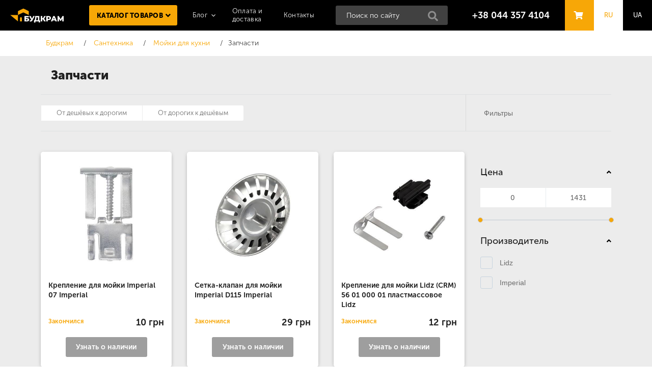

--- FILE ---
content_type: text/html; charset=UTF-8
request_url: https://budkram.ua/zapchasti/
body_size: 7552
content:
<!doctype html>
<html data-lang="ru" lang="ru" itemscope itemtype="https://schema.org/FAQPage">
<head>
    <meta charset="UTF-8"/>
    <meta name="viewport" content="width=device-width, initial-scale=1.0"/>
    <meta http-equiv="X-UA-Compatible" content="ie=edge"/>
    <meta name="theme-color" content="#000000"/>
	    <title>Запчасти — Будкрам — Запчасти</title>
	<meta name="description" content="Запчасти. Запчасти. Лучшие бренды. Интернет-магазин Будкрам" />
	<meta name="keywords" content="Запчасти, Запчасти" />
    <meta name="facebook-domain-verification" content="skrpt0znkiv6kjt0dirjfhlhah71kg" />
	<meta http-equiv="Permissions-Policy" content="screen-capture=()" />
	<meta property="og:title" content="Запчасти, Запчасти" />
	<meta property="og:description" content="Запчасти. Запчасти. Лучшие бренды. Интернет-магазин Будкрам" />
    <meta name="robots" content="index, follow">
    <link rel="shortcut icon" href="/images/favicon.ico" type="image/x-icon" />
    <link rel="apple-touch-icon" href="/images/favicon.ico" />
	<link rel="icon" type="image/png" sizes="32x32" href="/images/favicon-32x32.png">
	<link rel="icon" type="image/png" sizes="16x16" href="/images/favicon-16x16.png">
	<meta property="og:image" content="https://budkram.ua/images/logo/logo.png" />

            <link rel="canonical" href="https://budkram.ua/zapchasti/" />
    	
	
    <link rel="alternate" hreflang="ru-ru" href="https://budkram.ua/zapchasti/" />
    <link rel="alternate" hreflang="uk-ua" href="https://budkram.ua/ua/zapchasti/" />

    <meta name="trlang_url" content="" />
    <meta name="trlang_prefix" content="ru" />
    <meta name="trlang_gettext_prefix" content="ru" />

	          <link rel="preload" href="/css/MuseoSansCyrl-300.woff" as="font" type="font/woff" crossorigin>
         <link rel="preload" href="/css/MuseoSansCyrl-900.woff" as="font" type="font/woff" crossorigin>
         <link rel="preload" href="/css/MuseoSansCyrl-500.woff" as="font" type="font/woff" crossorigin>
         <link rel="preload" href="/css/MuseoSansCyrl-700.woff" as="font" type="font/woff" crossorigin>
		             <link rel="preload" as="script" href="/min/g=js">
			<link href="/min/g=css" rel="preload" as="style" type="text/css">
			<link href="/min/g=css" rel="stylesheet">
			    <meta name="google-site-verification" content="d-pH1pFkSrc-DvOsrE8Pq5xRhJhZtxKCWsUvnHymlK4" />
	
	<!-- Google Tag Manager -->
	<script>(function(w,d,s,l,i){w[l]=w[l]||[];w[l].push({'gtm.start':
	new Date().getTime(),event:'gtm.js'});var f=d.getElementsByTagName(s)[0],
	j=d.createElement(s),dl=l!='dataLayer'?'&l='+l:'';j.async=true;j.src=
	'https://www.googletagmanager.com/gtm.js?id='+i+dl;f.parentNode.insertBefore(j,f);
	})(window,document,'script','dataLayer','GTM-NJJ5BQP');</script>
	<!-- End Google Tag Manager -->
</head>
<!--<img src="/images/zero_.png" data-src="/images/zero_.png" style="display: none;">-->
		<body>
	
		<!-- Google tag (gtag.js) analytics.google.com -->
		<script async src="https://www.googletagmanager.com/gtag/js?id=G-F027LQ1KDG"></script>
		<script>
		  window.dataLayer = window.dataLayer || [];
		  function gtag(){dataLayer.push(arguments);}
		  gtag('js', new Date());

		  gtag('config', 'G-F027LQ1KDG');
		</script>

		<!-- Google Tag Manager (noscript) -->
		<noscript><iframe src="https://www.googletagmanager.com/ns.html?id=GTM-NJJ5BQP"
		height="0" width="0" style="display:none;visibility:hidden"></iframe></noscript>
		<!-- End Google Tag Manager (noscript) -->

		<div class="bone"> <!--bone BEGIN-->
		<script>
    sessionStorage.setItem('page_type', 'catalogue_items');
</script>     


<div class="content-formation">
    <div class="content-bg content-formation__item content-formation__item--1">
        <div class="page-width">
            <h1 class="content__title" id="top-header">Запчасти</h1>
        </div>
    </div>
        <div class="header content-formation__item content-formation__item--3">
        <script>
    sessionStorage.setItem('cart_subitem_ids', JSON.stringify([]));
    sessionStorage.setItem('cart_item_ids', JSON.stringify([]));

    sessionStorage.setItem('order_btn_not_in_cart', 'Купить');
    sessionStorage.setItem('order_btn_notify', 'Узнать о наличии');
    sessionStorage.setItem('order_btn_in_cart', 'В корзине');
    sessionStorage.setItem('wait_text', 'Подождите…');
    sessionStorage.setItem('basket_count_morphed_text_array', JSON.stringify(["\u0442\u043e\u0432\u0430\u0440","\u0442\u043e\u0432\u0430\u0440\u0430","\u0442\u043e\u0432\u0430\u0440\u043e\u0432"]));
</script>

    <!--basket BEGIN-->
<div id="basket">
    <div class="page-width">
        <div class="page-space  precart__empty" >
            <p class="content__title content__title--basket">
                Ваша корзина пуста                <a href="#" class="basket__close">x</a>
            </p>
        </div>
        <div class="page-space  precart__full" style="display:none;">
            <p class="content__title content__title--basket">
                Ваша корзина товаров                <a href="#" class="basket__close  basket__closer">x</a>
            </p>
            <a href="#" onclick="return engine.precart.removeAllFromCart();">Удалить все товары</a>
            <div class="basket__products  precart__scroll">
                                <script id="precart__product_tpl">
                /*<div class="basket__product basket__product--columns  precart__product precart__product_{{subitem_id}}">
                    <div class="basket__picture">
                        <a href="{{full_url}}">
                            <img src="/uploads/CatalogueImage/{{imageFolder}}pv_{{main_image}}" alt="" class="basket__img">
                        </a>
                    </div>
                    <div class="basket__name">
                        <div class="basket__title"><a href="{{full_url}}">{{full_name}}</a></div>
                        <div class="basket__status">{{product_code}}</div>
                    </div>
                    <div class="basket__quantity">
                        <div class="quantity">
                            <a href="#" class="quantity__btn quantity__btn--less" onclick="return engine.precart.minus({{subitem_id}});">-</a>
                            <div class="quantity__field">
                                <input 
                                    class="  quantity__field"
                                    type="text" 
                                    value="{{count}} {{id_unit_name}}"
                                    onkeyup="return engine.precart.inputCount({{subitem_id}}, this);"
                                >
                            </div>
                            <a href="#" class="quantity__btn quantity__btn--more" onclick="return engine.precart.plus({{subitem_id}});">+</a>
                        </div>
                    </div>
                    <div class="basket__cost">
                        <div class="basket__price">
                            <span class="  precart__cost">
                            {{calculated_count_finalprice}}
                            </span> грн                    </div>
                    </div>
                    <a href="#" class="basket__remove"  onclick="return engine.precart.removeFromCart({{subitem_id}});">x</a>
                </div>*/
                </script>
            </div>
            <div class="basket__cols">
                <div class="basket__col">
                                        <div class="basket__code">
                        <input type="text" class="field basket__field">
                        <button class="btn basket__submit">Применить</button>
                    </div>
                    <button type="submit" class="btn btn--inline btn--light basket__btn" onclick="$('.basket__closer').click(); return false;">Продолжить покупки</button>
                </div>
                <div class="basket__col">
                    <div class="basket__footer basket__footer--col">
                        <div class="basket__shipping">Всего <span class="basket__items-count-morphed-text">0&nbsp;товаров</span> на сумму </div>
                        <div class="basket__total"><span class="  precart__total">0</span> грн</div>
                        <button type="submit" class="btn btn--inline basket__btn"  onclick="window.location='/order/';">Оформить покупку</button>
                    </div>
                </div>
            </div>
            <h3 class="content__subtitle" data-showwhen-also-bying="1" style="display:none;">Также покупают</h3>
            <div class="similar" data-showwhen-also-bying="1" style="display:none;">
                <div class="similar__list similar--js  slider-small--also-bying">

                    
                </div>
            </div>
        </div>
    </div>
</div>
<!--basket END-->
    
    <!--header BEGIN-->
    <header>
        <div class="header__items">
            <nav class="topnav">
                <a href="#" class="topnav__opener">Меню:</a>
                <ul class="topnav__list">

                                
                                    <li class="topnav__item catalogue__button topnav__item--hasnodes">
                        <a href="/catalogue/" class="topnav__link">Каталог товаров</a>
                                                <ul class="topnav__dropdown">
                                                                                                                    <li class="topnav__dropitem"><a href="/tools/" class="topnav__droplink">Инструменты</a></li>
                                                            <li class="topnav__dropitem"><a href="/home-and-garden-appliances/" class="topnav__droplink">Товары и техника для дома и сада</a></li>
                                                            <li class="topnav__dropitem"><a href="/alternative-energy/" class="topnav__droplink">Альтернативная энергетика</a></li>
                                                            <li class="topnav__dropitem"><a href="/klimaticheskaya-tehnika/" class="topnav__droplink">Климатическая техника</a></li>
                                                            <li class="topnav__dropitem"><a href="/engineering-systems/" class="topnav__droplink">Инженерные системы</a></li>
                                                            <li class="topnav__dropitem"><a href="/gates-barriers-automation/" class="topnav__droplink">Ворота, шлагбаумы, автоматика</a></li>
                                                            <li class="topnav__dropitem"><a href="/sanitary/" class="topnav__droplink">Сантехника</a></li>
                                                            <li class="topnav__dropitem"><a href="/household-products/" class="topnav__droplink">Товары для дома</a></li>
                                                            <li class="topnav__dropitem"><a href="/build-and-renovation/" class="topnav__droplink">Строительство и ремонт</a></li>
                                                            <li class="topnav__dropitem"><a href="/electrician/" class="topnav__droplink">Электрика</a></li>
                                                            <li class="topnav__dropitem"><a href="/mini-samosvaly/" class="topnav__droplink">Мини самосвалы</a></li>
                                                    </ul>
                                            </li>
                                    <li class="topnav__item topnav__item--hasnodes">
                        <a href="/useful-tips/" class="topnav__link">Блог</a>
                                                <ul class="topnav__dropdown">
                                                                                        <li class="topnav__dropitem"><a href="/useful-tips/shlifovka-i-obrabotka-poverhnostey/" class="topnav__droplink">Шлифовка и обработка поверхностей</a></li>
                                                            <li class="topnav__dropitem"><a href="/useful-tips/obrabotka-dereva-i-stolyarnye-raboty/" class="topnav__droplink">Обработка дерева и столярные работы</a></li>
                                                            <li class="topnav__dropitem"><a href="/useful-tips/sverlenie-i-udarnye-instrumenty/" class="topnav__droplink">Сверление и ударные инструменты</a></li>
                                                            <li class="topnav__dropitem"><a href="/useful-tips/uhod-za-sadom-i-ogorodom/" class="topnav__droplink">Уход за садом и огородом</a></li>
                                                            <li class="topnav__dropitem"><a href="/useful-tips/uborka-i-podderjanie-chistoty/" class="topnav__droplink">Уборка и поддержание чистоты</a></li>
                                                            <li class="topnav__dropitem"><a href="/useful-tips/sadovye-instrumenty-i-aksessuary/" class="topnav__droplink">Садовые инструменты и аксессуары</a></li>
                                                            <li class="topnav__dropitem"><a href="/useful-tips/sadovye-instrumenty-i-tehnika/" class="topnav__droplink">Садовые инструменты и техника</a></li>
                                                                                </ul>
                                            </li>
                                    <li class="topnav__item ">
                        <a href="/oplata-i-dostavka/" class="topnav__link">Оплата и доставка</a>
                                            </li>
                                    <li class="topnav__item ">
                        <a href="/contact/" class="topnav__link">Контакты </a>
                                            </li>
                                </ul>
            </nav>
            <strong class="logo"><a href="/">Будкрам</a></strong>
                        <a href="tel:380443574104" class="header__phone">+38 044 357 4104</a>
            			<div class="search">
				<form action="/search/" method="get" onsubmit="if ($('#s_q').val().trim() == '') { return false; }" _lpchecked="1">
                    <div class="topsearch topsearch--js">
                        <div class="topsearch__field">
                            <input id="s_q" class="topsearch__input ui-autocomplete-input" name="q" type="text" placeholder="Поиск по сайту" autocomplete="off">
                            <input type="hidden" name="page" value="1">
                            <button class="topsearch__button" type="submit">Найти</button>
                            <div id="show_all_livesearch" style="display:none;">Все результаты</div>
                        </div>
                    </div>
                </form>
			</div>
                        <a href="#" class="header__basket  basket__opener">
				Корзина				<span class="basket__items-count" style="visibility:hidden;">0</span>
			</a>
            <nav class="messengers">
                <a href="#messengers" class="messengers__opener">Написать</a>
                <div id="messengers">
                    <ul class="messengers__list">
                                                <li class="messengers__item">
                            <a href="#" class="messengers__link messengers__link--viber">Viber</a>
                        </li>
                                                                        <li class="messengers__item">
                            <a href="#" class="messengers__link messengers__link--telegram">Telegram</a>
                        </li>
                                                                        <li class="messengers__item">
                            <a href="#" class="messengers__link messengers__link--whatsapp">Whatsapp</a>
                        </li>
                                                                        <li class="messengers__item">
                            <a href="#" class="messengers__link messengers__link--messenger">Messenger</a>
                        </li>
                                            </ul>
                </div>
            </nav>
            <nav class="lang">
                <ul class="lang__list">
                                        <li class="lang__item">
                                                    <a class="lang__link lang__link--current" href="#">RU</a>
                                            </li>
                                        <li class="lang__item">
                                                    <a
                                class="lang__link"
                                data-lang-new-prefics = "ua"
                                data-lang-general = "0"
                                data-lang-current-prefics = "ru"
                                onclick="return engine.changeLang(this)"
                                alt="Украинский"
                            >
                                UA                            </a>
                                            </li>
                                    </ul>
            </nav>
        </div>
    </header>
    <!--header END-->

        <div class="breadcrumbs__bg">
            <div class="page-width">
                <nav class="breadcrumbs">
                    <ul class="breadcrumbs__list" itemscope itemtype="https://schema.org/BreadcrumbList">
                        <li class="breadcrumbs__item" itemprop="itemListElement" itemscope itemtype="https://schema.org/ListItem">
                            <a class="breadcrumbs__link" itemprop="item" href="/">
                                <span itemprop="name">Будкрам</span>
                                <meta itemprop="position" content="1" />
                            </a>
                        </li>
                                                                        <li class="breadcrumbs__item" itemprop="itemListElement" itemscope itemtype="https://schema.org/ListItem">
                            <a class="breadcrumbs__link" itemprop="item" href="/sanitary/">
                                <span itemprop="name">Сантехника</span>
                                <meta itemprop="position" content="2" />
                            </a>
                        </li>
                                                                        <li class="breadcrumbs__item" itemprop="itemListElement" itemscope itemtype="https://schema.org/ListItem">
                            <a class="breadcrumbs__link" itemprop="item" href="/sinks/">
                                <span itemprop="name">Мойки для кухни</span>
                                <meta itemprop="position" content="3" />
                            </a>
                        </li>
                                                                            <li class="breadcrumbs__item"><span class="breadcrumbs__current">Запчасти </span></li>
                                            </ul>
                </nav>
                            </div>
        </div>
    </div>
    <div class="content-bg content-formation__item content-formation__item--4 pt-0">
        <div class="page-width formation">
                                                        <div class="columns formation__item--2">
                    <main class="main-content">
                        <div class="catalog__slides">
                            <div class="catalog__list catalog__list--column" id="catalogue_items_items">

                                        <div class="catalog__item catalog__item--column   card__item card__item--item">
        <div class="catalog__bg">

            <div class="info info--features">
                                                            </div>

            <a href="/zapchasti/kreplenie-dlya-moyki-imperial-07/">
				<img src="/images/bg/1.gif" data-src="/uploads/CatalogueImage/0013/pv_18236_1_1614532901.jpg" alt="Будкрам купить Крепление для мойки Imperial 07" class="catalog__img lazyload" width="400px" height="400px">
            </a>
            <div class="catalog__title"><a href="/zapchasti/kreplenie-dlya-moyki-imperial-07/">Крепление для мойки Imperial 07 Imperial</a></div>
            <div class="catalog__data">
								<div class="catalog__stock">
										<span class="not-on-stock">Закончился</span>
								</div>
				                <div class="catalog__cost">
                    10 грн                </div>
				                
            </div>
			
            
                <button 
                    class="catalog__btn  btn--notify"
                    data-order-btn-item-id="12014" 
                                             onclick="location.href='/zapchasti/kreplenie-dlya-moyki-imperial-07/';"
                                    >
                                            Узнать о наличии                                    </button>

                    </div>
    </div>                                
        <div class="catalog__item catalog__item--column   card__item card__item--item">
        <div class="catalog__bg">

            <div class="info info--features">
                                                            </div>

            <a href="/zapchasti/setka-klapan-dlya-moyki-imperial-d115/">
				<img src="/images/bg/1.gif" data-src="/uploads/CatalogueImage/0013/pv_22880_1_1614540126.jpg" alt="Будкрам купить Сетка-клапан для мойки Imperial D115" class="catalog__img lazyload" width="400px" height="400px">
            </a>
            <div class="catalog__title"><a href="/zapchasti/setka-klapan-dlya-moyki-imperial-d115/">Сетка-клапан для мойки Imperial D115 Imperial</a></div>
            <div class="catalog__data">
								<div class="catalog__stock">
										<span class="not-on-stock">Закончился</span>
								</div>
				                <div class="catalog__cost">
                    29 грн                </div>
				                
            </div>
			
            
                <button 
                    class="catalog__btn  btn--notify"
                    data-order-btn-item-id="12097" 
                                             onclick="location.href='/zapchasti/setka-klapan-dlya-moyki-imperial-d115/';"
                                    >
                                            Узнать о наличии                                    </button>

                    </div>
    </div>                                
        <div class="catalog__item catalog__item--column   card__item card__item--item">
        <div class="catalog__bg">

            <div class="info info--features">
                                                            </div>

            <a href="/zapchasti/kreplenie-dlya-moyki-lidz-crm-56-01-000-01-plastmassovoe/">
				<img src="/images/bg/1.gif" data-src="/uploads/CatalogueImage/0051/pv_35045.jpg" alt="Будкрам купить Крепление для мойки Lidz (CRM) 56 01 000 01 пластмассовое" class="catalog__img lazyload" width="400px" height="400px">
            </a>
            <div class="catalog__title"><a href="/zapchasti/kreplenie-dlya-moyki-lidz-crm-56-01-000-01-plastmassovoe/">Крепление для мойки Lidz (CRM) 56 01 000 01 пластмассовое Lidz</a></div>
            <div class="catalog__data">
								<div class="catalog__stock">
										<span class="not-on-stock">Закончился</span>
								</div>
				                <div class="catalog__cost">
                    12 грн                </div>
				                
            </div>
			
            
                <button 
                    class="catalog__btn  btn--notify"
                    data-order-btn-item-id="50600" 
                                             onclick="location.href='/zapchasti/kreplenie-dlya-moyki-lidz-crm-56-01-000-01-plastmassovoe/';"
                                    >
                                            Узнать о наличии                                    </button>

                    </div>
    </div>                                
        <div class="catalog__item catalog__item--column   card__item card__item--item">
        <div class="catalog__bg">

            <div class="info info--features">
                                                            </div>

            <a href="/zapchasti/dyrokol-dlya-moyki-lidz-d35-1047159699/">
				<img src="/images/bg/1.gif" data-src="/uploads/CatalogueImage/0052/pv_38028.jpg" alt="Будкрам купить Дырокол для мойки Lidz D35" class="catalog__img lazyload" width="400px" height="400px">
            </a>
            <div class="catalog__title"><a href="/zapchasti/dyrokol-dlya-moyki-lidz-d35-1047159699/">Дырокол для мойки Lidz D35 Lidz</a></div>
            <div class="catalog__data">
								<div class="catalog__stock">
										<span class="not-on-stock">Закончился</span>
								</div>
				                <div class="catalog__cost">
                    1 431 грн                </div>
				                
            </div>
			
            
                <button 
                    class="catalog__btn  btn--notify"
                    data-order-btn-item-id="51292" 
                                             onclick="location.href='/zapchasti/dyrokol-dlya-moyki-lidz-d35-1047159699/';"
                                    >
                                            Узнать о наличии                                    </button>

                    </div>
    </div>                                
        <div class="catalog__item catalog__item--column   card__item card__item--item">
        <div class="catalog__bg">

            <div class="info info--features">
                                                            </div>

            <a href="/zapchasti/kreplenie-dlya-moyki-lidz-crm-56-01-000-00-metallicheskoe/">
				<img src="/images/bg/1.gif" data-src="/uploads/CatalogueImage/0052/pv_38084.jpg" alt="Будкрам купить Крепление для мойки Lidz (CRM) 56 01 000 00 металлическое" class="catalog__img lazyload" width="400px" height="400px">
            </a>
            <div class="catalog__title"><a href="/zapchasti/kreplenie-dlya-moyki-lidz-crm-56-01-000-00-metallicheskoe/">Крепление для мойки Lidz (CRM) 56 01 000 00 металлическое Lidz</a></div>
            <div class="catalog__data">
								<div class="catalog__stock">
										<span class="not-on-stock">Закончился</span>
								</div>
				                <div class="catalog__cost">
                    12 грн                </div>
				                
            </div>
			
            
                <button 
                    class="catalog__btn  btn--notify"
                    data-order-btn-item-id="51297" 
                                             onclick="location.href='/zapchasti/kreplenie-dlya-moyki-lidz-crm-56-01-000-00-metallicheskoe/';"
                                    >
                                            Узнать о наличии                                    </button>

                    </div>
    </div>                                

                                
                            </div>
                        </div>
                        <div class="catalogue__footer">

                            <!-- <a href="#" class="catalogue__more" onclick="$(this).addClass('catalogue__more--loading');return false;">Загрузить еще</a> -->

                            <a
                                id="loadmore"
                                href="#"
                                class="catalogue__more card__item--loading---hide"
                                onclick="return engine.filter.moreItems();"
                            >
                                Загрузить еще                            </a>



                            <nav class="pagination  items__pagination">
                                                            </nav>
                        </div>
                    </main>
                    <aside class="sidebar">
                        <div class="catalogue-filter"
        id="filters_box" 
    data-cat-id = "668" 
    data-cat-type = "category"
>
    <div class="catalogue-filter__group" id="filter_space">
            </div>

    <form 
        id="filter_form" 
        action="/zapchasti/" 
        method="get" 
    >
        <input type="hidden" id="data_page_from" value="1" />
        <input type="hidden" id="data_page_now" value="1" />

        <input type="hidden" name="view" value="box" />
        <input type="hidden" id="orderby" name="orderby" value="ord" />
        <input type="hidden" id="sortby" name="sortby" value="desc" />
        <input type="hidden" id="searchby" name="searchby" value="" />
        <input type="hidden" id="switches_on" name="switches_on" value="" />
        

        <input type="hidden" name="producers" id="producers" value="" />
        <input type="hidden" name="filters" id="filters" value="" /> 

        <div class="catalogue-filter__group">
            <div data-group="price" class="catalogue-filter__title catalogue-filter__title--group">Цена</div>
            <div data-group="price" class="catalogue-filter__slide">
                <div class="catalogue-filter__row">
                    <div class="range__values">
                        <input type="text" name='price_from' class="range__min">
                        <input type="text" name='price_to' class="range__max">
                    </div>
                    <div class="range"
                            data-min="0"
                            data-max="1431"
                            data-value-1=""
                            data-value-2="">
                        </div>
                </div>
            </div>
        </div>

                <div class="catalogue-filter__group  producers-block">
            <div data-group="producer" class="catalogue-filter__title catalogue-filter__title--group">Производитель</div>
            <div data-group="producer" class="catalogue-filter__slide">
                                <div class="catalogue-filter__row">
                    <label 
                        class="catalogue-filter__chk  
                        filter-row 
                        "
                    >
                        <input 
                            type="checkbox" 
                            data-id="36"
                            data-param="producers" 
                            id="producer_36"
                                                                                    onclick="engine.filter.inCheck(this);"
                        >
                        <span>Lidz</span>
                    </label>
                </div>
                                <div class="catalogue-filter__row">
                    <label 
                        class="catalogue-filter__chk  
                        filter-row 
                        "
                    >
                        <input 
                            type="checkbox" 
                            data-id="58"
                            data-param="producers" 
                            id="producer_58"
                                                                                    onclick="engine.filter.inCheck(this);"
                        >
                        <span>Imperial</span>
                    </label>
                </div>
                            </div>
        </div>
        
            </form> 
</div>                                                
                    </aside>
                </div>
                <div class="filter filter--catalogue formation__item formation__item--3">
                    <a href="#" class="filter__opener">Сортировать</a>
                    <div class="toggle">
                        <input
                            type="radio"
                            checked                            name="sort_filter"
                            value="ord"
                            id="default_sort_filter"
                            style="display:none;"
                        >
                        <label class="toggle__item">
                            <input
                                type="radio"
                                                                name="sort_filter"
                                value="price_asc"
                                onclick="engine.filter.changeSort(this);"
                            >
                            <span>От дешёвых к дорогим</span>
                        </label>
                        <label class="toggle__item">
                            <input
                                type="radio"
                                                                name="sort_filter"
                                value="price_desc"
                                onclick="engine.filter.changeSort(this);"
                            >
                            <span>От дорогих к дешёвым</span>
                        </label>
                                                                                            </div>
                    <div class="filters">
                        <span class="filters__opener">Фильтры</span>
                    </div>
                </div>
                        <div class="questions__and__answers formation__item formation__item--4">
                                        </div>
        </div>
    </div>

        <!--content END-->
</div>

<!--footer BEGIN-->
<footer>
    <div class="page-width">
        <div class="page-space">
            <div class="footer__items">
                <a href="/">
                <strong class="footer__logo">Будкрам</strong>
                </a>
                <ul class="footer__list">
                                        <li class="footer__item">
                        <a href="/about-us/" class="footer__link">О компании</a>
													<ul class="static__child">
								                                                                            <li class="footer__subitem"><a href="/about-us/payment-and-delivery/">Оплата и доставка</a></li>
                                                                                                                                                <li class="footer__subitem"><a href="/about-us/warranty-and-service/">Гарантия и сервис</a></li>
                                                                                                                                                <li class="footer__subitem"><a href="/about-us/exchange-and-refund/">Возврат и обмен</a></li>
                                                                                                                                                <li class="footer__subitem"><a href="/about-us/contacts/">Контакты</a></li>
                                                                    							</ul>
						                    </li>
                                        <li class="footer__item">
                        <a href="/build-your-benefits/" class="footer__link">Строй выгоду</a>
													<ul class="static__child">
								                                                                            <li class="footer__subitem"><a href="/build-your-benefits/profitable-promotions/">Выгодные акции</a></li>
                                                                                                                                                <li class="footer__subitem"><a href="/build-your-benefits/profitable-subscription/">Выгодная рассылка</a></li>
                                                                                                                                                <li class="footer__subitem"><a href="/build-your-benefits/invitation-system/">Система приглашений</a></li>
                                                                    							</ul>
						                    </li>
                                    </ul>
            </div>
                    </div>
    </div>
</footer>
<!--footer END-->
		</div> <!--bone END-->

		
		<!--scripts BEGIN-->
					<script defer src="/min/g=js"></script>
		
		<!-- Facebook Pixel Code -->
		<script>
            window.addEventListener('load',function(){
                setTimeout(function(){
                    !function(f,b,e,v,n,t,s)
                    {if(f.fbq)return;n=f.fbq=function(){n.callMethod?
                        n.callMethod.apply(n,arguments):n.queue.push(arguments)};
                        if(!f._fbq)f._fbq=n;n.push=n;n.loaded=!0;n.version='2.0';
                        n.queue=[];t=b.createElement(e);t.async=!0;
                        t.src=v;s=b.getElementsByTagName(e)[0];
                        s.parentNode.insertBefore(t,s)}(window, document,'script',
                        'https://connect.facebook.net/en_US/fbevents.js');
                    fbq('init', '792254848164798');
                    fbq('track', 'PageView');
                },2000);
            })

		</script>
		<noscript><img height="1" width="1" style="display:none"
		  src="https://www.facebook.com/tr?id=792254848164798&ev=PageView&noscript=1" 
		/></noscript>
		<!-- End Facebook Pixel Code -->

        <!-- mouseflow -->
        <script type="text/javascript">
        window._mfq = window._mfq || [];
        (function() {
            var mf = document.createElement("script");
            mf.type = "text/javascript"; mf.defer = true;
            mf.src = "//cdn.mouseflow.com/projects/e9a01bd1-7bb9-4590-9e4b-26ea2958af94.js";
            document.getElementsByTagName("head")[0].appendChild(mf);
        })();
        </script>

		<div class="no-screenshot"></div>
	<style>
	.no-screenshot {
    position: fixed;
    top: 0;
    left: 0;
    width: 100vw;
    height: 100vh;
    background: rgba(255, 255, 255, 0);
    pointer-events: none;
    z-index: 9999;
	}
	</style>
	<script defer >
	document.addEventListener("visibilitychange", function() {
    setTimeout(() => {
        if (document.hidden) {
            document.body.style.filter = "blur(100px)";
			//document.querySelector('.no-screenshot').style.background = "rgba(0, 0, 0, 0.9)";
        } else {
            document.body.style.filter = "none";
			//document.querySelector('.no-screenshot').style.background = "rgba(255, 255, 255, 0)";
        }
    }, 100);
	});
	</script>	
	<script defer src="https://static.cloudflareinsights.com/beacon.min.js/vcd15cbe7772f49c399c6a5babf22c1241717689176015" integrity="sha512-ZpsOmlRQV6y907TI0dKBHq9Md29nnaEIPlkf84rnaERnq6zvWvPUqr2ft8M1aS28oN72PdrCzSjY4U6VaAw1EQ==" data-cf-beacon='{"version":"2024.11.0","token":"83a76b601a384dbc8deb57adf29608eb","r":1,"server_timing":{"name":{"cfCacheStatus":true,"cfEdge":true,"cfExtPri":true,"cfL4":true,"cfOrigin":true,"cfSpeedBrain":true},"location_startswith":null}}' crossorigin="anonymous"></script>
</body>
</html>
